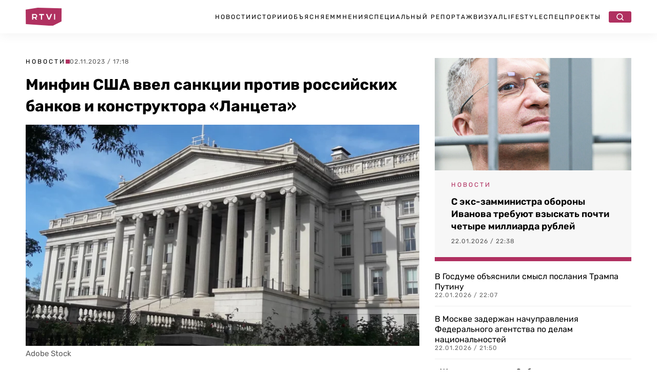

--- FILE ---
content_type: image/svg+xml
request_url: https://rtvi.com/wp-content/themes/rtvi/images/search_icon.svg
body_size: 253
content:
<svg width="20" height="20" viewBox="0 0 20 20" fill="none" xmlns="http://www.w3.org/2000/svg">
<path d="M9.16667 15.8333C12.8486 15.8333 15.8333 12.8486 15.8333 9.16667C15.8333 5.48477 12.8486 2.5 9.16667 2.5C5.48477 2.5 2.5 5.48477 2.5 9.16667C2.5 12.8486 5.48477 15.8333 9.16667 15.8333Z" stroke="white" stroke-width="2" stroke-linecap="round" stroke-linejoin="round"/>
<path d="M17.5 17.5L13.875 13.875" stroke="white" stroke-width="2" stroke-linecap="round" stroke-linejoin="round"/>
</svg>
